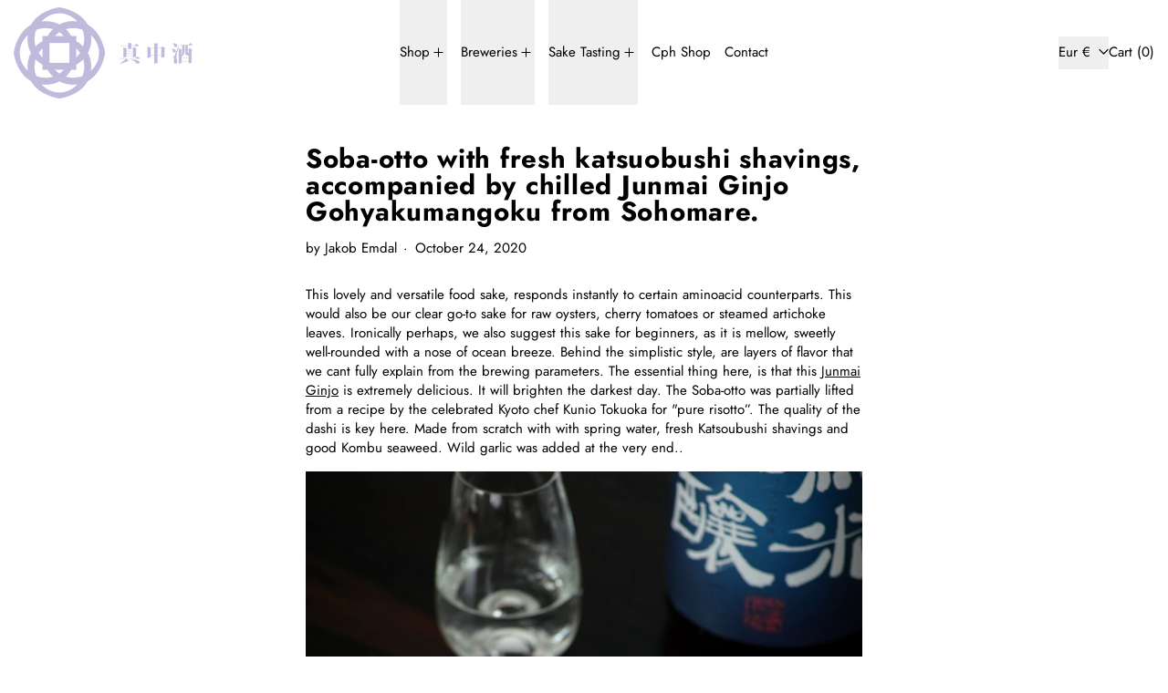

--- FILE ---
content_type: text/css
request_url: https://manaka-sake.com/cdn/shop/t/63/assets/kg-custom.css?v=172070706764872106631763077293
body_size: -508
content:
data-island.kg-cart-items .pt-theme-double{padding-top:20px}data-island.kg-class-footer .px-2.pb-theme{padding-bottom:0}.kg-custom-cart-footer .kg-cart-block dt,.kg-custom-cart-footer p.kg-text-shipping{text-align:left}.kg-agree-shipping-cart p{text-align:left;margin-bottom:25px}header.kg-header-icons .kg-icons-left .kg-left-shifted-icons,header.kg-header-icons .kg-icons-left .kg-localozation-form{gap:1.3rem}header.kg-header-icons .kg-localozation-form .kg-absolute #country-list-header{width:135px;gap:0;border:unset}header.kg-header-icons .kg-localozation-form .language-dropdown .kg-absolute{--tw-bg-opacity: 1;background-color:rgb(var(--color-scheme-background) / var(--tw-bg-opacity, 1));border:unset}header.kg-header-icons .kg-localozation-form .language-dropdown .kg-language-selector:not(:last-child){border-bottom:1px solid;border-color:rgb(var(--color-gridline) / var(--tw-bg-opacity, 1))}.kg-header-icons .kg-icons-left .kg-left-shifted-icons .kg-localozation-form .language-dropdown .kg-language-selector{border-bottom:unset!important}
/*# sourceMappingURL=/cdn/shop/t/63/assets/kg-custom.css.map?v=172070706764872106631763077293 */


--- FILE ---
content_type: application/javascript; charset=utf-8
request_url: https://mitid.bewise.dk/script/b9c468e0-668e-4de6-b495-2d295fa8f69a/kita-sake
body_size: 9069
content:

const ageVerification_script = (function () {
    return {
        initialize: function () {
            var ageVerificationShopIdentifier = 'kita-sake';
            var ageVerificationShopGuid = 'b9c468e0-668e-4de6-b495-2d295fa8f69a';
            var ageVerificationUrl = 'https://mitid.bewise.dk';

            var ageVerificationSite = window.Shopify.country;

            var ageVerificationUnder18Error = getWindowVariable('ageVerificationUnder18Error', 'Vi kunne desværre ikke bekræfte at du er over 18år og kan derfor ikke gennemføre denne ordre.');
            var ageVerificationText = getWindowVariable('ageVerificationText', 'Ny dansk lovgivning kræver aldersverificering ved køb af tobak og alkohol på internettet.');
            var ageVerificationBtnText = getWindowVariable('ageVerificationBtnText', 'Bekræft alder med MitID');
            var ageVerificationStepOneText = getWindowVariable('ageVerificationStepOneText', 'Klik og åben MitID og verificer din alder.');
            var ageVerificationStepTwoText = getWindowVariable('ageVerificationStepTwoText', 'Tak, du er nu klar til at gennemføre din ordre.');
            var ageVerificationHeaderText = getWindowVariable('ageVerificationHeaderText', 'MitID Aldersverificering');
            var ageVerificationLogoUrl = getWindowVariable('ageVerificationLogo', '');
            var ageVerificationCountryText = getWindowVariable('ageVerificationHeaderText', 'Hvis dit leveringsland er udenfor Danmark, kræves der ikke MitID aldersverficering.');
            var ageVerificationCheckboxText = getWindowVariable('ageVerificationCheckboxText', 'My delivery country is outside Denmark');

            var ageVerificationSiteData = [{"Site":"DK","CountryValue":"DK","CountrySelector":"#Select0","ShippingcountrySelector":"","SetShippingAddressSelector":"","ReturnURL":null,"OrderField":"","AgeLimitBannerFooterSelector":".footnav-rte","AgeLimitBannerFooterStyle":"width:200px;","AgeLimitBannerFooterInsertionLocation":"Append","AgeLimitBannerCheckOutSelector":".agebanner","AgeLimitBannerCheckOutStyle":"width:200px;","AgeLimitBannerCheckOutInsertionLocation":"Append","GlobalSiteCss":""}];
            var ageVerificationSiteDataObj = ageVerificationSiteData.find(x => x.Site == ageVerificationSite);
            var ageVerificationCountryValue = ageVerificationSiteData.find(x => x.Site == ageVerificationSite)?.CountryValue || "";
            //var countrySelector = ageVerificationSiteData.find(x => x.Site == ageVerificationSite)?.CountrySelector || "";
            var countrySelector = ageVerificationSiteData.some(
                item => item.CountrySelector !== null && item.CountrySelector !== undefined && item.CountrySelector !== ''
            ) ? ageVerificationSiteData[0].CountrySelector : '';
            const checkboxSelectors = '#effectiveAppsAgreeCB'.split(',').map(s => s.trim()).filter(s => s !== '');



            if (ageVerificationSiteDataObj.AgeLimitBannerFooterSelector && ageVerificationSiteDataObj.AgeLimitBannerFooterSelector != "") {
                var el = document.querySelector(ageVerificationSiteDataObj.AgeLimitBannerFooterSelector);

                if (el) {
                    var placement = ageVerificationSiteDataObj.AgeLimitBannerFooterInsertionLocation || "Append";

                    var img = document.createElement("img");
                    img.src = "https://mitid.bewise.dk/img/agelimit.jpg";
                    img.classList = "agelimitBannerImage agelimitBannerImageFooter";
                    img.style.cssText = ageVerificationSiteDataObj.AgeLimitBannerFooterStyle;
                    insertElement(el, img, placement);
                    addStylesheetIfNotExists();
                }
            }

            if (ageVerificationSiteDataObj.AgeLimitBannerCheckOutSelector && ageVerificationSiteDataObj.AgeLimitBannerCheckOutSelector != "") {
                var el = document.querySelector(ageVerificationSiteDataObj.AgeLimitBannerCheckOutSelector);

                if (el) {
                    var placement = ageVerificationSiteDataObj.AgeLimitBannerCheckOutInsertionLocation || "Append";

                    var img = document.createElement("img");
                    img.src = "https://mitid.bewise.dk/img/agelimit.jpg";
                    img.classList = "agelimitBannerImage agelimitBannerImageCheckout";
                    img.style.cssText = ageVerificationSiteDataObj.AgeLimitBannerCheckOutStyle;
                    insertElement(el, img, placement);
                    addStylesheetIfNotExists();
                }
            }

            if (ageVerificationSiteDataObj.GlobalSiteCss && ageVerificationSiteDataObj.GlobalSiteCss != "") {
                const style = document.createElement("style");
                style.textContent = ageVerificationSiteDataObj.GlobalSiteCss;

                insertElement(document.body, style, 'Append');
            }

            function insertElement(referenceElement, newElement, placement) {
                switch (placement) {
                    case 'Append':
                        referenceElement.appendChild(newElement);
                        break;
                    case 'Prepend':
                        referenceElement.insertBefore(newElement, referenceElement.firstChild);
                        break;
                    case 'Before':
                        referenceElement.parentNode.insertBefore(newElement, referenceElement);
                        break;
                    case 'After':
                        if (referenceElement.nextSibling) {
                            referenceElement.parentNode.insertBefore(newElement, referenceElement.nextSibling);
                        } else {
                            referenceElement.parentNode.appendChild(newElement);
                        }
                        break;
                    case 'Replace':
                        if (referenceElement.parentNode) {
                            referenceElement.parentNode.replaceChild(newElement, referenceElement);
                        }
                        break;
                    default:
                        console.error('Unknown placement: ' + placement);
                }
            }

            function getWindowVariable(variableName, defaultValue) {
                return window[variableName] !== undefined ? window[variableName] : defaultValue;
            }

            function addVerificationStep() {
                const selectors = [
                    '.shopify-payment-button',
                    'button[name="checkout"]',
                    'button[name="CartDrawer-Form"]',
                    'input[name="checkout"]',
                    'button.cart__checkout-button',
                    'shopify-google-pay-button',
                    'shopify-apple-pay-button',
                    'shop-pay-wallet-button',
                    '.checkout-btn',
                    'button#accept-terms[onclick="setCheckbox();"]',
                    'button[name="custom_checkout"]',
                    'a[href="/checkout"]',
                    'a[href*="https://checkout.reepay.com/"]'
                ];

                selectors.forEach(selector => {
                    const buttons = document.querySelectorAll(selector);
                    buttons.forEach(button => {
                        handleButtonOverlay(button, selector);
                    });
                });

                const observer = new MutationObserver((mutationsList, observer) => {
                    mutationsList.forEach(mutation => {
                        mutation.addedNodes.forEach(addedNode => {
                            if (addedNode.nodeType === 1) { // Ensure it's an element node
                                // Check if the added node itself matches any selector
                                selectors.forEach(selector => {
                                    if (addedNode.matches(selector)) {
                                        handleButtonOverlay(addedNode, selector);
                                        return; // Exit loop after first match
                                    }
                                });

                                // Check if any child of the added node matches any selector
                                selectors.forEach(selector => {
                                    const matchingChild = addedNode.querySelector(selector);
                                    if (matchingChild) {
                                        handleButtonOverlay(matchingChild, selector);
                                        return; // Exit loop after first match
                                    }
                                });
                            }
                        });
                    });
                });

                observer.observe(document.body, { childList: true, subtree: true });

                document.body.classList.add('ageVerificationLoaded');
            }

            function handleButtonOverlay(button, selector) {

                const parent = button.parentElement;
                if (parent) {
                    const siblings = Array.from(parent.parentElement.children);
                    const siblingButton = siblings.find(sibling => sibling !== parent && sibling.tagName === 'BUTTON' && sibling.hasAttribute('onclick'));

                    if (siblingButton && siblingButton.getAttribute('onclick').includes('[tac-co-original="true"]')) {
                        button = siblingButton;
                    }
                }

                var pos = button.getBoundingClientRect();
                var overlayDiv = document.createElement('div');
                overlayDiv.style.display = 'block';
                overlayDiv.style.cursor = 'pointer';
                overlayDiv.style.position = 'absolute';

                function setOverLayPos(pos) {
                    let isVisible = getIsVisible(button);

                    if (isVisible) {
                        overlayDiv.style.zIndex = getHighestZIndex(button);
                        overlayDiv.style.display = 'block';
                        overlayDiv.style.height = pos.height + 'px';
                        overlayDiv.style.width = pos.width + 'px';
                        overlayDiv.style.top = pos.top + window.scrollY + 'px';
                        overlayDiv.style.left = pos.left + window.scrollX + 'px';
                    } else {
                        overlayDiv.style.display = 'none';
                    }
                }

                setOverLayPos(pos);

                watchPositionChange(button, (newRect, oldRect) => {
                    var pos = button.getBoundingClientRect();
                    setOverLayPos(pos);
                });

                watchVisibleChange(button, () => {
                    var pos = button.getBoundingClientRect();
                    setOverLayPos(pos);
                });

                window.addEventListener('resize', function () {
                    var pos = button.getBoundingClientRect();
                    setOverLayPos(pos);
                });


                overlayDiv.addEventListener('touchstart', function (event) {
                    overlayDiv.click();
                });


                overlayDiv.addEventListener('click', function (event) {
                    event.preventDefault();
                    event.stopPropagation();
                    checkboxSelectors.forEach(selector => {
                        const checkboxElement = document.querySelector(selector);
                        if (checkboxElement)
                            createAgeCookieValue(selector, checkboxElement.checked);
                    });

                    let overlayButton = this;
                    document.activeElement.blur();

                    fetch('/cart.json')
                        .then(response => response.json())
                        .then(data => {
                            var productNumbers = data.items
                                .map(item => item.product_id.toString());

                            if (meta.page.pageType == "product" && meta.product != undefined) {
                                productNumbers.push(meta.product.id.toString());
                            }

                            let headers = {
                                'Content-Type': 'application/json',
                                'AgeVerification': ageVerificationToken,
                                'AgeVerificationShopIdentifier': ageVerificationShopIdentifier,
                                'AgeVerificationShopGuid': ageVerificationShopGuid
                            };

                            let cookieVerified = getAgeCookie();

                            if (cookieVerified.hasOwnProperty('ageVerified18') && cookieVerified.ageVerified18 === "true") {
                                headers['Validated18'] = true;
                            }
                            if (cookieVerified.hasOwnProperty('ageVerified16') && cookieVerified.ageVerified16 === "true") {
                                headers['Validated16'] = true;
                            }

                            if (window.customerData !== undefined && window.customerData.isLoggedIn) {
                                headers['CustomerId'] = customerData.id;
                            }

                            fetch(ageVerificationUrl + '/VerifyBasket', {
                                method: 'POST',
                                headers: headers,
                                body: JSON.stringify(productNumbers)
                            })
                                .then(response => response.json())
                                .then(data => {
                                    if (data.needVerfication) {
                                        addVerificationHTML(selector);
                                    } else {
                                        if (overlayButton.parentElement.tagName.toLowerCase() === 'button') {
                                            overlayButton.parentElement.click();
                                        } else {
                                            overlayButton.parentElement.querySelector(selector).click();
                                        }
                                    }
                                })
                                .catch(error => {
                                    console.warn('Error fetching cart:', error);
                                });
                        })
                        .catch(error => {
                            console.error('Error fetching cart:', error);
                        });
                });

                document.body.append(overlayDiv);
            }

            function getHighestZIndex(element) {
                let zIndex = 0;
                while (element) {
                    let currentZIndex = window.getComputedStyle(element).getPropertyValue("z-index");
                    if (currentZIndex !== 'auto') {
                        currentZIndex = parseInt(currentZIndex, 10);
                        if (currentZIndex > zIndex) {
                            zIndex = currentZIndex;
                        }
                    }
                    element = element.parentElement;
                }
                return zIndex + 1;
            }

            function getIsVisible(element) {
                let isVisible = true;
                while (element) {
                    const style = window.getComputedStyle(element);

                    // Check if the element or its parent has display:none, visibility:hidden, or opacity:0
                    if (style.display === 'none' || style.visibility === 'hidden' || style.opacity === '0') {
                        isVisible = false;
                        break;
                    }

                    element = element.parentElement;
                }
                return isVisible;
            }

            function watchVisibleChange(el, callback) {
                let lastVisibility = getIsVisible(el);

                function checkVisibility() {
                    const isVisible = getIsVisible(el);
                    if (isVisible !== lastVisibility) {
                        callback(isVisible);
                        lastVisibility = isVisible;
                    }
                    requestAnimationFrame(checkVisibility);
                }

                requestAnimationFrame(checkVisibility);
            }

            function watchPositionChange(el, callback) {
                let lastRect = el.getBoundingClientRect();

                function checkPosition() {
                    const newRect = el.getBoundingClientRect();
                    if (newRect.top !== lastRect.top || newRect.left !== lastRect.left) {
                        callback(newRect, lastRect);
                        lastRect = newRect;
                    }
                    requestAnimationFrame(checkPosition);
                }

                requestAnimationFrame(checkPosition);
            }

            function addStylesheetIfNotExists() {
                const stylesheetHref = ageVerificationUrl + '/style.css';
                const existingLink = document.querySelector(`link[href="${stylesheetHref}"]`);

                if (!existingLink) {
                    const link = createElementWithAttributes('link', {
                        rel: 'stylesheet',
                        href: stylesheetHref
                    });
                    document.head.appendChild(link);
                }
            }

            function addVerificationHTML(btnClicked) {
                let isCreated = document.getElementById('ageVerification');
                if (isCreated) {
                    return;
                }

                // Adding the stylesheet link
                addStylesheetIfNotExists(ageVerificationUrl);

                const ageVerificationContainer = createElementWithAttributes('div', { id: 'ageVerification' });
                const ageVerificationContent = createElementWithAttributes('div', { id: 'ageVerificationContent' });
                ageVerificationContainer.appendChild(ageVerificationContent);

                if (ageVerificationLogoUrl) {
                    const logo = createElementWithAttributes('img', { id: 'ageVerificationLogo', src: ageVerificationLogoUrl });
                    ageVerificationContent.appendChild(logo);
                }

                const ageHeader = createElementWithAttributes('span', { class: 'ageVerificationHeader' }, ageVerificationHeaderText);
                ageVerificationContent.appendChild(ageHeader);
                const ageVerificationTextDiv = createElementWithAttributes('div', { class: 'ageVerification-text' }, ageVerificationText);
                ageVerificationContent.appendChild(ageVerificationTextDiv);

                const ageVerificationRedirectDiv = createElementWithAttributes('div', { id: 'ageVerificationRedirectDiv' });
               
                const stepsList = document.createElement('ul');

                const step1 = document.createElement('li');
                const step1Span = document.createElement('span');
                step1Span.textContent = '1';
                step1.append(step1Span);
                step1.append(ageVerificationStepOneText);
                stepsList.append(step1);

                const step2 = document.createElement('li');
                const step2Span = document.createElement('span');
                step2Span.textContent = '2';
                step2.append(step2Span);
                step2.append(ageVerificationStepTwoText);
                stepsList.append(step2);

                ageVerificationRedirectDiv.append(stepsList);

                var ageVerified = getAgeCookie("ageVerified", "ageVerification");
                if (ageVerified === 'false') {
                    const ageVerificationError = document.createElement('div');
                    ageVerificationError.classList.add('ageVerification-error');
                    ageVerificationError.textContent = ageVerificationUnder18Error;
                    ageVerificationContent.append(ageVerificationError);
                }

                const verifyAgeButton = createElementWithAttributes('div', {
                    id: 'verify-age-button',
                    class: 'ageVerification-button ageVerification-button-disabled'
                }, `<span>${ageVerificationBtnText}</span>`);

                verifyAgeButton.onclick = function () {
                    createAgeCookieValue("ageVerifiedBtnSelector", btnClicked);
                    const urlWithoutOrigin = location.href.replace(location.origin, '');
                    //window.location.href = ageVerificationUrl + "/start-verification?ageVerificationShopGuid=" + ageVerificationShopGuid + "&ageVerificationShopIdentifier=" + ageVerificationShopIdentifier + "&site=" + ageVerificationSite + "&returnUrl=" + encodeURIComponent(urlWithoutOrigin);

                    const verificationGuid = generateGUID();

                    createAgeCookieValue('verificationGuid', verificationGuid);

                    const baseUrl = new URL('/start-verification', ageVerificationUrl);

                    let params = new URLSearchParams({
                        ageVerificationShopGuid,
                        ageVerificationShopIdentifier,
                        site: ageVerificationSite,
                        returnUrl: urlWithoutOrigin,
                        verificationGuid: verificationGuid
                    });

                    if (window.customerData !== undefined && window.customerData.isLoggedIn) {
                        params.append('CustomerId', window.customerData.id);
                    }

                    baseUrl.search = params.toString();

                    window.location.href = baseUrl.toString();
                };
                ageVerificationRedirectDiv.append(verifyAgeButton);
                ageVerificationContent.appendChild(ageVerificationRedirectDiv);
                const ageVerificationClose = createElementWithAttributes('div', { id: 'ageVerificationClose' }, '×');
                ageVerificationContent.appendChild(ageVerificationClose);

                ageVerificationClose.onclick = function () {
                    ageVerificationContainer.remove();
                    deleteAgeCookieValue("ageVerifiedBtnSelector");
                };
                ageVerificationContent.append(ageVerificationClose);

                document.body.append(ageVerificationContainer);
            }

            function createElementWithAttributes(tag, attributes = {}, innerHTML = '') {
                const element = document.createElement(tag);
                Object.keys(attributes).forEach(attr => element.setAttribute(attr, attributes[attr]));
                element.innerHTML = innerHTML;
                return element;
            }

            var cookieName = "ageVerificationCookie";
            function deleteAgeCookie() {
                document.cookie = cookieName + "=; expires=Thu, 01 Jan 1970 00:00:00 UTC; path=/;";
            }

            function deleteAgeCookieValue(name) {
                let cookieObj = getAgeCookie();
                delete cookieObj[name];
                let encryptedValue = btoa(simpleEncryptDecrypt(JSON.stringify(cookieObj)));
                setCookie(encryptedValue);
            }

            function createAgeCookieValue(name, value) {
                let cookieObj = getAgeCookie();
                cookieObj[name] = value;
                let encryptedValue = btoa(simpleEncryptDecrypt(JSON.stringify(cookieObj)));
                setCookie(encryptedValue);
            }

            function setCookie(encryptedValue) {
                let expirationTime = new Date();
                expirationTime.setTime(expirationTime.getTime() + (1 * 60 * 60 * 1000)); // 1 hour = 60 minutes * 60 seconds * 1000 milliseconds
                let expires = "expires=" + expirationTime.toUTCString();
                document.cookie = cookieName + "=" + encodeURIComponent(encryptedValue) + "; " + expires + "; path=/";
            }

            function getAgeCookieValue(name) {
                let cookieObj = getAgeCookie();
                return cookieObj[name];
            }

            function getAgeCookie() {
                let cookieName = "ageVerificationCookie";
                if (document.cookie.length > 0) {
                    let start = document.cookie.indexOf(cookieName + "=");
                    if (start != -1) {
                        start = start + cookieName.length + 1;
                        let end = document.cookie.indexOf(";", start);
                        if (end == -1) end = document.cookie.length;
                        let encryptedValue = decodeURIComponent(document.cookie.substring(start, end));

                        let decryptedValue = simpleEncryptDecrypt(atob(encryptedValue));
                        return JSON.parse(decryptedValue);
                    }
                }
                return {};
            }

            function simpleEncryptDecrypt(input) {
                let key = "ageVerification";
                let output = '';
                for (let i = 0; i < input.length; i++) {
                    output += String.fromCharCode(input.charCodeAt(i) ^ key.charCodeAt(i % key.length));
                }
                return output;
            }

            function getUrlParameter(name) {
                name = name.replace(/[\[]/, '\\[').replace(/[\]]/, '\\]');
                var regex = new RegExp('[\\?&]' + name + '=([^&#]*)');
                var results = regex.exec(window.location.search);
                return results === null ? '' : decodeURIComponent(results[1].replace(/\+/g, ' '));
            }

            var ageVerificationError = getUrlParameter('ageVerificationError');
            if (ageVerificationError) {
                alert(ageVerificationError);
            }

            var ageVerificationToken = getAgeCookieValue('verificationGuid');
            if (!ageVerificationToken) {
                ageVerificationToken = getUrlParameter('ageVerificationToken');
            }
            if (ageVerificationToken) {
                fetch('/cart.js')
                    .then(response => response.json())
                    .then(data => {
                        var productNumbers = data.items
                            .map(item => item.product_id.toString());

                        if (meta.page.pageType == "product" && meta.product != undefined) {
                            productNumbers.push(meta.product.id.toString());
                        }

                        fetch(ageVerificationUrl + '/VerifyToken', {
                            method: 'POST',
                            headers: {
                                'Content-Type': 'application/json',
                                'VerificationGuid': ageVerificationToken,
                                'AgeVerificationShopIdentifier': ageVerificationShopIdentifier,
                                'AgeVerificationShopGuid': ageVerificationShopGuid,
                            },
                            body: JSON.stringify(productNumbers)
                        })
                            .then(response => {
                                if (response.ok) {
                                    return response.json();
                                } else {
                                    throw new Error('Bad response from server');
                                }
                            })
                            .then(result => {

                                if (result["isOver16"] == true || result["isOver18"] == true) {
                                    if (result["isOver16"]) {
                                        createAgeCookieValue("ageVerified16", result["isOver16"].toString());
                                    }
                                    if (result["isOver18"]) {
                                        createAgeCookieValue("ageVerified18", result["isOver18"].toString());
                                    }

                                    fetch('/cart/update.js', {
                                        method: 'POST',
                                        headers: {
                                            'Content-Type': 'application/json'
                                        },
                                        body: JSON.stringify({
                                            attributes: {
                                                MitID_18: result["isOver18"],
                                                MitID_16: result["isOver16"],
                                                MitID_timestamp: result["timestamp"],
                                                MitID_idToken: result["idToken"],
                                            }
                                        })
                                    })
                                        .then(response => response.json())
                                        .then(data => {
                                            if (result["isOver16"] == true || result["isOver18"] == true) {
                                                triggerButtonClick();
                                            } else {
                                                alert("Kunne ikke verficerer din alder");
                                            }
                                        })
                                        .catch(error => {
                                            console.error('Error:', error);
                                        });
                                } else {
                                    addVerificationStep();
                                }

                                deleteAgeCookieValue('verificationGuid');

                            })
                            .catch(error => {
                                console.error(error);
                                deleteAgeCookie();
                                addVerificationStep();
                            });
                    })
                    .catch(error => {
                        console.error('Error fetching cart:', error);
                    });
            } else {
                addVerificationStep();
            }

            function triggerCheckboxClicks() {
                checkboxSelectors.forEach((selector) => {
                    const isSelectorChecked = getAgeCookieValue(selector);
                    let el = document.querySelector(selector);
                    if (el != null && el != undefined) {
                        if (el.tagName.toLowerCase() === 'input') {
                            el.checked = isSelectorChecked;
                            el.dispatchEvent(new Event('click', { bubbles: true }));
                        } else {
                            el.click();
                        }
                    }

                    deleteAgeCookieValue(selector);
                });
            }

            function triggerButtonClick() {
                var btnSelector = getAgeCookieValue("ageVerifiedBtnSelector");
                if (btnSelector != '') {
                    deleteAgeCookieValue("ageVerifiedBtnSelector");
                    triggerCheckboxClicks();
                    const buttons = document.querySelectorAll(btnSelector);
                    buttons.forEach(button => {
                        if (button.tagName.toLowerCase() === 'button' || button.tagName.toLowerCase() === 'input') {

                            let clickEvent = new MouseEvent('click', { bubbles: true });
                            button.dispatchEvent(clickEvent);
                            button.click();

                        } else if (button.tagName.toLowerCase() === 'div') {
                            const childButton = button.querySelector('button');
                            if (btnSelector == '.shopify-payment-button') {

                                if (childButton != undefined && childButton != null) {
                                    childButton.click();
                                }

                                const observer = new MutationObserver((mutationsList, observer) => {
                                    mutationsList.forEach(mutation => {
                                        mutation.addedNodes.forEach(addedNode => {
                                            if (addedNode.tagName && addedNode.tagName.toLowerCase() === 'button') {
                                                addedNode.click();
                                                observer.disconnect(); // Stop observing after the button is clicked
                                            }
                                        });
                                    });
                                });
                                // Start observing the div for child node additions
                                observer.observe(button, { childList: true, subtree: true });
                            } else if (childButton) {

                                childButton.click();
                            } else {
                                button.parentElement.firstElementChild.click();
                            }
                        } else {
                            let clickEvent = new MouseEvent('click', { bubbles: true });
                            button.dispatchEvent(clickEvent);
                            button.click();
                        }
                    });
                }
            }

            if (window.customerData !== undefined) {
                var isLoggedIn = getAgeCookieValue("isLoggedIn");
                if (customerData.isLoggedIn.toString() === 'true' && (isLoggedIn === "false" || isLoggedIn == false || isLoggedIn == undefined)) {
                    createAgeCookieValue("isLoggedIn", true);

                    let cookieVerified = getAgeCookie();

                    if (cookieVerified.hasOwnProperty('ageVerified18')) {
                        return;
                    }
                    if (cookieVerified.hasOwnProperty('ageVerified16')) {
                        return;
                    }

                    let headers = {
                        'Content-Type': 'application/json',
                        'AgeVerificationShopIdentifier': ageVerificationShopIdentifier,
                        'AgeVerificationShopGuid': ageVerificationShopGuid,
                        'CustomerId': customerData.id
                    };

                    fetch(ageVerificationUrl + '/VerifyCustomer', {
                        method: 'POST',
                        headers: headers,
                    })
                        .then(response => response.json())
                        .then(result => {


                            fetch('/cart/update.js', {
                                method: 'POST',
                                headers: {
                                    'Content-Type': 'application/json'
                                },
                                body: JSON.stringify({
                                    attributes: {
                                        MitID_18: result["isOver18"],
                                        MitID_16: result["isOver16"],
                                        MitID_timestamp: result["timestamp"],
                                        MitID_idToken: result["idToken"],
                                    }
                                })
                            })
                                .then(response => response.json())
                                .then(data => {
                                    createAgeCookieValue("ageVerified16", result["isOver16"].toString());
                                    createAgeCookieValue("ageVerified18", result["isOver18"].toString());
                                })
                                .catch(error => {
                                    console.error('Error:', error);
                                });

                        })
                        .catch(error => {
                            console.warn('Error fetching VerifyCustomer:', error);
                        });


                } else if (!customerData.isLoggedIn && (isLoggedIn === "true" || isLoggedIn == true)) {
                    deleteAgeCookie();
                }
            }

            function generateGUID() {
                return 'xxxxxxxx-xxxx-4xxx-yxxx-xxxxxxxxxxxx'.replace(/[xy]/g, function (c) {
                    var r = Math.random() * 16 | 0,
                        v = c == 'x' ? r : (r & 0x3 | 0x8);
                    return v.toString(16);
                });
            }
        }
    };
})();

function ageVerification_ready(callback) {
    if (document.readyState != 'loading') callback();
    else if (document.addEventListener) document.addEventListener('DOMContentLoaded', callback);
    else document.attachEvent('onreadystatechange', function () {
        if (document.readyState == 'complete') callback();
    });
}

ageVerification_ready(function () {
    ageVerification_script.initialize();
});